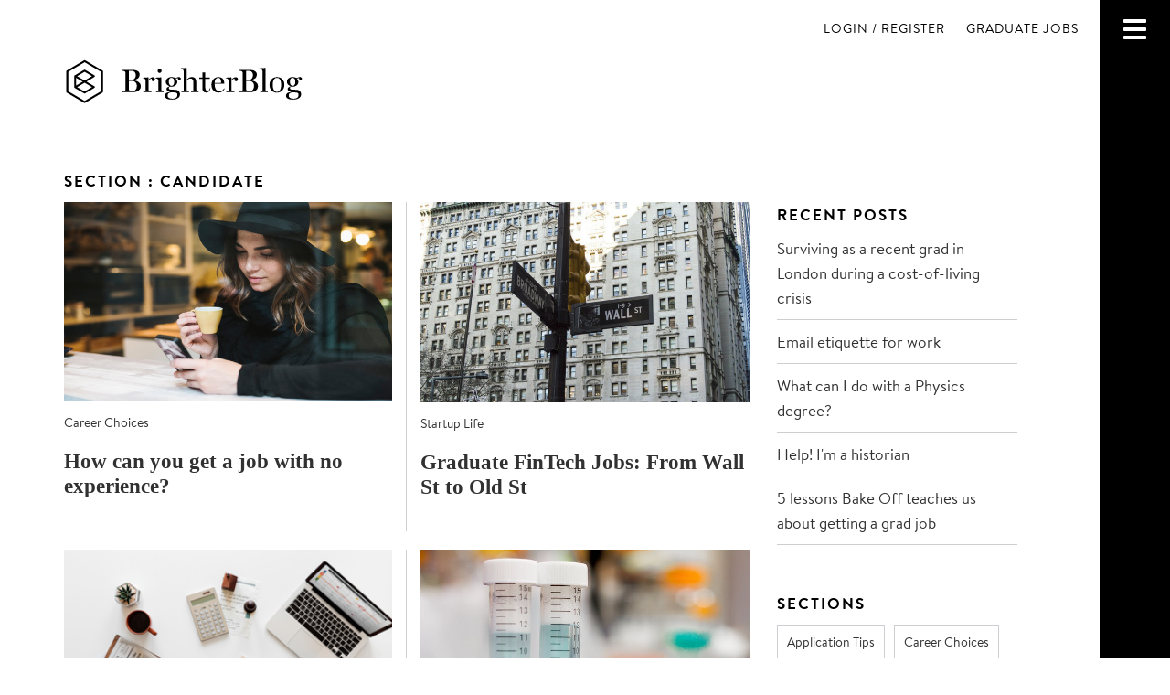

--- FILE ---
content_type: text/html; charset=utf-8
request_url: https://brighterbox.com/blog/candidateemployer/candidate?page=4
body_size: 32098
content:
<!DOCTYPE html>
<html lang="en" dir="ltr" prefix="content: http://purl.org/rss/1.0/modules/content/ dc: http://purl.org/dc/terms/ foaf: http://xmlns.com/foaf/0.1/ og: http://ogp.me/ns# rdfs: http://www.w3.org/2000/01/rdf-schema# sioc: http://rdfs.org/sioc/ns# sioct: http://rdfs.org/sioc/types# skos: http://www.w3.org/2004/02/skos/core# xsd: http://www.w3.org/2001/XMLSchema#">
<head>
    <meta charset="utf-8">
    <meta http-equiv="X-UA-Compatible" content="IE=edge">
    <meta name="viewport" content="width=device-width, initial-scale=1">

  <link rel="profile" href="http://www.w3.org/1999/xhtml/vocab" />
  <meta charset="utf-8">
  <meta name="viewport" content="width=device-width, initial-scale=1.0">
  <meta name="description" content="All the ammunition you’ll ever need to freshen up your CV, nail that interview and prepare yourself for the working world is right here.">

  <link href="https://fonts.googleapis.com/css?family=Roboto:300,400" rel="stylesheet">
  <link rel="stylesheet" href="/sites/all/themes/contrib/bootstrap_sass_wgbc/css/jquery.multilevelpushmenu.css" />

  <meta http-equiv="Content-Type" content="text/html; charset=utf-8" />
<link rel="alternate" type="application/rss+xml" title="Candidate" href="https://brighterbox.com/blog/taxonomy/term/7/all/feed" />
<link rel="shortcut icon" href="https://brighterbox.com/blog/sites/all/themes/contrib/bootstrap_sass_bb/favicon.ico" type="image/vnd.microsoft.icon" />
<meta name="generator" content="Drupal 7 (http://drupal.org)" />
<link rel="canonical" href="https://brighterbox.com/blog/candidateemployer/candidate" />
<link rel="shortlink" href="https://brighterbox.com/blog/taxonomy/term/7" />
  <title>Candidate | Page 5 | BrighterBlog</title>
  <style>
@import url("https://brighterbox.com/blog/modules/system/system.base.css?seaoo7");
</style>
<style>
@import url("https://brighterbox.com/blog/sites/all/modules/date/date_api/date.css?seaoo7");
@import url("https://brighterbox.com/blog/sites/all/modules/date/date_popup/themes/datepicker.1.7.css?seaoo7");
@import url("https://brighterbox.com/blog/modules/field/theme/field.css?seaoo7");
@import url("https://brighterbox.com/blog/modules/node/node.css?seaoo7");
@import url("https://brighterbox.com/blog/sites/all/modules/views/css/views.css?seaoo7");
@import url("https://brighterbox.com/blog/sites/all/modules/ckeditor/css/ckeditor.css?seaoo7");
</style>
<style>
@import url("https://brighterbox.com/blog/sites/all/modules/ctools/css/ctools.css?seaoo7");
@import url("https://brighterbox.com/blog/sites/all/modules/pullquote/css/pullquote_style_1.css?seaoo7");
</style>
<style>
@import url("https://brighterbox.com/blog/sites/all/themes/contrib/bootstrap_sass_bb/css/style.css?seaoo7");
</style>
   <!-- HTML5 Shim and Respond.js IE8 support of HTML5 elements and media queries -->
    <!-- WARNING: Respond.js doesn't work if you view the page via file:// -->
    <!--[if lt IE 9]>
      <script src="https://oss.maxcdn.com/libs/html5shiv/3.7.0/html5shiv.js"></script>
      <script src="https://oss.maxcdn.com/libs/respond.js/1.4.2/respond.min.js"></script>
      <link rel="stylesheet" type="text/css" media="all" href="/sites/all/themes/contrib/bootstrap_sass_wgbc/css/ie.css" /> 
    <![endif]-->
    <!--[if IE 9]>
      <link rel="stylesheet" type="text/css" media="all" href="/sites/all/themes/contrib/bootstrap_sass_wgbc/css/ie9.css" /> 
    <![endif]-->

  <script src="https://brighterbox.com/blog/sites/all/modules/jquery_update/replace/jquery/1.10/jquery.min.js?v=1.10.2"></script>
<script src="https://brighterbox.com/blog/misc/jquery.once.js?v=1.2"></script>
<script src="https://brighterbox.com/blog/misc/drupal.js?seaoo7"></script>
<script src="https://brighterbox.com/blog/sites/all/modules/pullquote/pullquote.js?seaoo7"></script>
<script src="https://brighterbox.com/blog/sites/all/themes/contrib/bootstrap_sass_bb/bootstrap/assets/javascripts/bootstrap/affix.js?seaoo7"></script>
<script src="https://brighterbox.com/blog/sites/all/themes/contrib/bootstrap_sass_bb/bootstrap/assets/javascripts/bootstrap/alert.js?seaoo7"></script>
<script src="https://brighterbox.com/blog/sites/all/themes/contrib/bootstrap_sass_bb/bootstrap/assets/javascripts/bootstrap/button.js?seaoo7"></script>
<script src="https://brighterbox.com/blog/sites/all/themes/contrib/bootstrap_sass_bb/bootstrap/assets/javascripts/bootstrap/carousel.js?seaoo7"></script>
<script src="https://brighterbox.com/blog/sites/all/themes/contrib/bootstrap_sass_bb/bootstrap/assets/javascripts/bootstrap/collapse.js?seaoo7"></script>
<script src="https://brighterbox.com/blog/sites/all/themes/contrib/bootstrap_sass_bb/bootstrap/assets/javascripts/bootstrap/dropdown.js?seaoo7"></script>
<script src="https://brighterbox.com/blog/sites/all/themes/contrib/bootstrap_sass_bb/bootstrap/assets/javascripts/bootstrap/modal.js?seaoo7"></script>
<script src="https://brighterbox.com/blog/sites/all/themes/contrib/bootstrap_sass_bb/bootstrap/assets/javascripts/bootstrap/tooltip.js?seaoo7"></script>
<script src="https://brighterbox.com/blog/sites/all/themes/contrib/bootstrap_sass_bb/bootstrap/assets/javascripts/bootstrap/popover.js?seaoo7"></script>
<script src="https://brighterbox.com/blog/sites/all/themes/contrib/bootstrap_sass_bb/bootstrap/assets/javascripts/bootstrap/scrollspy.js?seaoo7"></script>
<script src="https://brighterbox.com/blog/sites/all/themes/contrib/bootstrap_sass_bb/bootstrap/assets/javascripts/bootstrap/tab.js?seaoo7"></script>
<script src="https://brighterbox.com/blog/sites/all/themes/contrib/bootstrap_sass_bb/bootstrap/assets/javascripts/bootstrap/transition.js?seaoo7"></script>
<script src="https://brighterbox.com/blog/sites/all/themes/contrib/bootstrap_sass_bb/js/jquery.multilevelpushmenu.js?seaoo7"></script>
<script src="https://brighterbox.com/blog/sites/all/themes/contrib/bootstrap_sass_bb/js/scripts.js?seaoo7"></script>
<script>jQuery.extend(Drupal.settings, {"basePath":"\/blog\/","pathPrefix":"","ajaxPageState":{"theme":"bootstrap_sass_bb","theme_token":"QfdoOs0DrPLJU9hEZmhlvF7YPK68AUG7DojUvxuK54c","js":{"sites\/all\/themes\/contrib\/bootstrap\/js\/bootstrap.js":1,"sites\/all\/modules\/jquery_update\/replace\/jquery\/1.10\/jquery.min.js":1,"misc\/jquery.once.js":1,"misc\/drupal.js":1,"sites\/all\/modules\/pullquote\/pullquote.js":1,"sites\/all\/themes\/contrib\/bootstrap_sass_bb\/bootstrap\/assets\/javascripts\/bootstrap\/affix.js":1,"sites\/all\/themes\/contrib\/bootstrap_sass_bb\/bootstrap\/assets\/javascripts\/bootstrap\/alert.js":1,"sites\/all\/themes\/contrib\/bootstrap_sass_bb\/bootstrap\/assets\/javascripts\/bootstrap\/button.js":1,"sites\/all\/themes\/contrib\/bootstrap_sass_bb\/bootstrap\/assets\/javascripts\/bootstrap\/carousel.js":1,"sites\/all\/themes\/contrib\/bootstrap_sass_bb\/bootstrap\/assets\/javascripts\/bootstrap\/collapse.js":1,"sites\/all\/themes\/contrib\/bootstrap_sass_bb\/bootstrap\/assets\/javascripts\/bootstrap\/dropdown.js":1,"sites\/all\/themes\/contrib\/bootstrap_sass_bb\/bootstrap\/assets\/javascripts\/bootstrap\/modal.js":1,"sites\/all\/themes\/contrib\/bootstrap_sass_bb\/bootstrap\/assets\/javascripts\/bootstrap\/tooltip.js":1,"sites\/all\/themes\/contrib\/bootstrap_sass_bb\/bootstrap\/assets\/javascripts\/bootstrap\/popover.js":1,"sites\/all\/themes\/contrib\/bootstrap_sass_bb\/bootstrap\/assets\/javascripts\/bootstrap\/scrollspy.js":1,"sites\/all\/themes\/contrib\/bootstrap_sass_bb\/bootstrap\/assets\/javascripts\/bootstrap\/tab.js":1,"sites\/all\/themes\/contrib\/bootstrap_sass_bb\/bootstrap\/assets\/javascripts\/bootstrap\/transition.js":1,"sites\/all\/themes\/contrib\/bootstrap_sass_bb\/js\/jquery.multilevelpushmenu.js":1,"sites\/all\/themes\/contrib\/bootstrap_sass_bb\/js\/scripts.js":1},"css":{"modules\/system\/system.base.css":1,"sites\/all\/modules\/date\/date_api\/date.css":1,"sites\/all\/modules\/date\/date_popup\/themes\/datepicker.1.7.css":1,"modules\/field\/theme\/field.css":1,"modules\/node\/node.css":1,"sites\/all\/modules\/views\/css\/views.css":1,"sites\/all\/modules\/ckeditor\/css\/ckeditor.css":1,"sites\/all\/modules\/ctools\/css\/ctools.css":1,"sites\/all\/modules\/pullquote\/css\/pullquote_style_1.css":1,"sites\/all\/themes\/contrib\/bootstrap_sass_bb\/css\/style.css":1}},"bootstrap":{"anchorsFix":"0","anchorsSmoothScrolling":"0","formHasError":1,"popoverEnabled":1,"popoverOptions":{"animation":1,"html":0,"placement":"right","selector":"","trigger":"click","triggerAutoclose":1,"title":"","content":"","delay":0,"container":"body"},"tooltipEnabled":1,"tooltipOptions":{"animation":1,"html":0,"placement":"auto left","selector":"","trigger":"hover focus","delay":0,"container":"body"}}});</script>

  <script src="https://cdnjs.cloudflare.com/ajax/libs/modernizr/2.8.3/modernizr.min.js"></script>

</head>
<body class="html not-front not-logged-in one-sidebar sidebar-first page-taxonomy page-taxonomy-term page-taxonomy-term- page-taxonomy-term-7">
  <span href="#" id="trigger" class="menu-trigger column">
    <span></span>
  </span> 
  <span class="menu-peak hidden-xs"></span>
  <div id="skip-link">
    <a href="#main-content" class="element-invisible element-focusable">Skip to main content</a>
  </div>

  <div id="menu-open">
  </div>
        <div id="container" class="mp-container">
<div class="main-container">
<div class="top-para">
  <header>
    <div class="submenu-bar"></div>
        <div class="quick-nav hidden-mobile">
          <ul class="menu-account">
            <li>
              <a href="http://brighterbox.com/candidates/register">Login / Register</a>
            </li> 
            <li>
              <a href="http://brighterbox.com/listings?industry=all&amp;location=all">Graduate jobs</a>
            </li>
          </ul>
        </div>
    <div class="container logo-banner">
      <div class="row">
        <div class="col-sm-3">
          <a class="logo" href="/blog/"> 
            <img src="/blog/img/bb_logo_final.svg" alt="BrighterBox">
          </a>
        </div>
      </div>
    </div>
  </header>
</div>

  <div class="container">
    <div class="row">
      <div class="col-sm-12">          
        <h1 class="taxonomy-title">Section : Candidate</h1>
      </div>
    </div>
    <div class="row">
      <section>
        <div class="col-sm-8">
          <div class="row">
              <div class="region region-content">
    <div class="view view-taxonomy-term view-id-taxonomy_term view-display-id-page view-dom-id-8542d0a45a7368356a59d4177a3dff99">
        
  
  
      <div class="view-content">
        <div class="views-row views-row-1 views-row-odd views-row-first">
    
    <div class="views-row col-sm-6 blog-tile">
      <div class="wrapper">
        <div class="views-field views-field-field-banner-image">        
          <div class="field-content">
            <a href="/blog/article/how-can-I-get-graduate-job-no-experience">
              <img class="img-responsive" src="https://brighterbox.com/blog/sites/default/files/rsz_medium_575584.jpg" width="100%">
            </a>
          </div>  
        </div>  
        <div class="views-field views-field-field-article-type">        
          <div class="field-content">
            <a href="/blog/article/how-can-I-get-graduate-job-no-experience</a>" typeof="skos:Concept" property="rdfs:label skos:prefLabel" datatype="">Career Choices</a>
          </div>  
        </div>  
        <div class="views-field views-field-title">        
          <span class="field-content">
            <a href="/blog/article/how-can-I-get-graduate-job-no-experience">How can you get a job with no experience?</a>
          </span>  
        </div>   
      </div>
    </div>
  </div>
  <div class="views-row views-row-2 views-row-even">
    
    <div class="views-row col-sm-6 blog-tile">
      <div class="wrapper">
        <div class="views-field views-field-field-banner-image">        
          <div class="field-content">
            <a href="/blog/article/graduate-fintech-jobs-wall-st-old-st">
              <img class="img-responsive" src="https://brighterbox.com/blog/sites/default/files/Wall%20St_main%20image_0.jpg" width="100%">
            </a>
          </div>  
        </div>  
        <div class="views-field views-field-field-article-type">        
          <div class="field-content">
            <a href="/blog/article/graduate-fintech-jobs-wall-st-old-st</a>" typeof="skos:Concept" property="rdfs:label skos:prefLabel" datatype="">Startup Life</a>
          </div>  
        </div>  
        <div class="views-field views-field-title">        
          <span class="field-content">
            <a href="/blog/article/graduate-fintech-jobs-wall-st-old-st">Graduate FinTech Jobs: From Wall St to Old St</a>
          </span>  
        </div>   
      </div>
    </div>
  </div>
  <div class="views-row views-row-3 views-row-odd">
    
    <div class="views-row col-sm-6 blog-tile">
      <div class="wrapper">
        <div class="views-field views-field-field-banner-image">        
          <div class="field-content">
            <a href="/blog/article/job-applications-winners-and-losers">
              <img class="img-responsive" src="https://brighterbox.com/blog/sites/default/files/rsz_2rsz_1rawpixel-600780-unsplash_0.png" width="100%">
            </a>
          </div>  
        </div>  
        <div class="views-field views-field-field-article-type">        
          <div class="field-content">
            <a href="/blog/article/job-applications-winners-and-losers</a>" typeof="skos:Concept" property="rdfs:label skos:prefLabel" datatype="">Application Tips</a>
          </div>  
        </div>  
        <div class="views-field views-field-title">        
          <span class="field-content">
            <a href="/blog/article/job-applications-winners-and-losers">Job applications: the winners and losers</a>
          </span>  
        </div>   
      </div>
    </div>
  </div>
  <div class="views-row views-row-4 views-row-even">
    
    <div class="views-row col-sm-6 blog-tile">
      <div class="wrapper">
        <div class="views-field views-field-field-banner-image">        
          <div class="field-content">
            <a href="/blog/article/what-can-i-do-my-biology-degree">
              <img class="img-responsive" src="https://brighterbox.com/blog/sites/default/files/pexels-photo-954584.jpeg" width="100%">
            </a>
          </div>  
        </div>  
        <div class="views-field views-field-field-article-type">        
          <div class="field-content">
            <a href="/blog/article/what-can-i-do-my-biology-degree</a>" typeof="skos:Concept" property="rdfs:label skos:prefLabel" datatype="">What to do with my degree?</a>
          </div>  
        </div>  
        <div class="views-field views-field-title">        
          <span class="field-content">
            <a href="/blog/article/what-can-i-do-my-biology-degree">What can I do with my biology degree?</a>
          </span>  
        </div>   
      </div>
    </div>
  </div>
  <div class="views-row views-row-5 views-row-odd">
    
    <div class="views-row col-sm-6 blog-tile">
      <div class="wrapper">
        <div class="views-field views-field-field-banner-image">        
          <div class="field-content">
            <a href="/blog/article/5-tips-make-your-cv-personal-profile-stand-out-crowd">
              <img class="img-responsive" src="https://brighterbox.com/blog/sites/default/files/personal%20profile%20blog%20.jpeg" width="100%">
            </a>
          </div>  
        </div>  
        <div class="views-field views-field-field-article-type">        
          <div class="field-content">
            <a href="/blog/article/5-tips-make-your-cv-personal-profile-stand-out-crowd</a>" typeof="skos:Concept" property="rdfs:label skos:prefLabel" datatype="">Application Tips</a>
          </div>  
        </div>  
        <div class="views-field views-field-title">        
          <span class="field-content">
            <a href="/blog/article/5-tips-make-your-cv-personal-profile-stand-out-crowd">5 tips to make your CV personal profile stand out from the crowd</a>
          </span>  
        </div>   
      </div>
    </div>
  </div>
  <div class="views-row views-row-6 views-row-even">
    
    <div class="views-row col-sm-6 blog-tile">
      <div class="wrapper">
        <div class="views-field views-field-field-banner-image">        
          <div class="field-content">
            <a href="/blog/article/still-not-hired-ultimate-guide-getting-grad-job">
              <img class="img-responsive" src="https://brighterbox.com/blog/sites/default/files/pexels-photo-313690.jpg" width="100%">
            </a>
          </div>  
        </div>  
        <div class="views-field views-field-field-article-type">        
          <div class="field-content">
            <a href="/blog/article/still-not-hired-ultimate-guide-getting-grad-job</a>" typeof="skos:Concept" property="rdfs:label skos:prefLabel" datatype="">Application Tips</a>
          </div>  
        </div>  
        <div class="views-field views-field-title">        
          <span class="field-content">
            <a href="/blog/article/still-not-hired-ultimate-guide-getting-grad-job">Still not hired? The ultimate guide to getting that grad job</a>
          </span>  
        </div>   
      </div>
    </div>
  </div>
  <div class="views-row views-row-7 views-row-odd">
    
    <div class="views-row col-sm-6 blog-tile">
      <div class="wrapper">
        <div class="views-field views-field-field-banner-image">        
          <div class="field-content">
            <a href="/blog/article/mastering-thank-you-email">
              <img class="img-responsive" src="https://brighterbox.com/blog/sites/default/files/pexels-photo-990819.jpg" width="100%">
            </a>
          </div>  
        </div>  
        <div class="views-field views-field-field-article-type">        
          <div class="field-content">
            <a href="/blog/article/mastering-thank-you-email</a>" typeof="skos:Concept" property="rdfs:label skos:prefLabel" datatype="">Application Tips</a>
          </div>  
        </div>  
        <div class="views-field views-field-title">        
          <span class="field-content">
            <a href="/blog/article/mastering-thank-you-email">Mastering the thank you email</a>
          </span>  
        </div>   
      </div>
    </div>
  </div>
  <div class="views-row views-row-8 views-row-even">
    
    <div class="views-row col-sm-6 blog-tile">
      <div class="wrapper">
        <div class="views-field views-field-field-banner-image">        
          <div class="field-content">
            <a href="/blog/article/how-channelling-beyoncé-can-help-you-boss-your-job">
              <img class="img-responsive" src="https://brighterbox.com/blog/sites/default/files/pexels-photo-976866.jpg" width="100%">
            </a>
          </div>  
        </div>  
        <div class="views-field views-field-field-article-type">        
          <div class="field-content">
            <a href="/blog/article/how-channelling-beyoncé-can-help-you-boss-your-job</a>" typeof="skos:Concept" property="rdfs:label skos:prefLabel" datatype="">Career Choices</a>
          </div>  
        </div>  
        <div class="views-field views-field-title">        
          <span class="field-content">
            <a href="/blog/article/how-channelling-beyoncé-can-help-you-boss-your-job">How channelling Beyoncé can help you boss your job  </a>
          </span>  
        </div>   
      </div>
    </div>
  </div>
  <div class="views-row views-row-9 views-row-odd">
    
    <div class="views-row col-sm-6 blog-tile">
      <div class="wrapper">
        <div class="views-field views-field-field-banner-image">        
          <div class="field-content">
            <a href="/blog/article/4-ways-go-extra-mile-your-graduate-job-interview">
              <img class="img-responsive" src="https://brighterbox.com/blog/sites/default/files/connect.jpg" width="100%">
            </a>
          </div>  
        </div>  
        <div class="views-field views-field-field-article-type">        
          <div class="field-content">
            <a href="/blog/article/4-ways-go-extra-mile-your-graduate-job-interview</a>" typeof="skos:Concept" property="rdfs:label skos:prefLabel" datatype="">Application Tips</a>
          </div>  
        </div>  
        <div class="views-field views-field-title">        
          <span class="field-content">
            <a href="/blog/article/4-ways-go-extra-mile-your-graduate-job-interview">4 ways to go the extra mile on your graduate job interview</a>
          </span>  
        </div>   
      </div>
    </div>
  </div>
  <div class="views-row views-row-10 views-row-even views-row-last">
    
    <div class="views-row col-sm-6 blog-tile">
      <div class="wrapper">
        <div class="views-field views-field-field-banner-image">        
          <div class="field-content">
            <a href="/blog/article/3-key-tips-choose-perfect-startup-you">
              <img class="img-responsive" src="https://brighterbox.com/blog/sites/default/files/rsz_1startup_team_0.jpg" width="100%">
            </a>
          </div>  
        </div>  
        <div class="views-field views-field-field-article-type">        
          <div class="field-content">
            <a href="/blog/article/3-key-tips-choose-perfect-startup-you</a>" typeof="skos:Concept" property="rdfs:label skos:prefLabel" datatype="">Startup Life</a>
          </div>  
        </div>  
        <div class="views-field views-field-title">        
          <span class="field-content">
            <a href="/blog/article/3-key-tips-choose-perfect-startup-you">3 key tips to choose the perfect startup for you </a>
          </span>  
        </div>   
      </div>
    </div>
  </div>
    </div>
  
      <div class="text-center"><ul class="pagination"><li class="pager-first"><a title="Go to first page" href="/blog/candidateemployer/candidate">« first</a></li>
<li class="prev"><a title="Go to previous page" href="/blog/candidateemployer/candidate?page=3">‹ previous</a></li>
<li><a title="Go to page 1" href="/blog/candidateemployer/candidate">1</a></li>
<li><a title="Go to page 2" href="/blog/candidateemployer/candidate?page=1">2</a></li>
<li><a title="Go to page 3" href="/blog/candidateemployer/candidate?page=2">3</a></li>
<li><a title="Go to page 4" href="/blog/candidateemployer/candidate?page=3">4</a></li>
<li class="active"><span>5</span></li>
<li><a title="Go to page 6" href="/blog/candidateemployer/candidate?page=5">6</a></li>
<li><a title="Go to page 7" href="/blog/candidateemployer/candidate?page=6">7</a></li>
<li><a title="Go to page 8" href="/blog/candidateemployer/candidate?page=7">8</a></li>
<li><a title="Go to page 9" href="/blog/candidateemployer/candidate?page=8">9</a></li>
<li class="pager-ellipsis disabled"><span>…</span></li>
<li class="next"><a title="Go to next page" href="/blog/candidateemployer/candidate?page=5">next ›</a></li>
<li class="pager-last"><a title="Go to last page" href="/blog/candidateemployer/candidate?page=13">last »</a></li>
</ul></div>  
  
  
  
  
</div>  </div>
          </div>
        </div>
                  <aside class="col-sm-3" role="complementary">
              <div class="region region-sidebar-first well">
    <section id="block-views-blog-list-recent-news" class="block block-views">

        <h2 class="block-title">Recent Posts</h2>
    
  <div class="view view-blog-list view-id-blog_list view-display-id-recent_news view-dom-id-5c958147b5161034ad8ec87bcc2c5c55">
        
  
  
      <div class="view-content">
        <div class="views-row views-row-1 views-row-odd views-row-first blog-recent">
    <div class="wrapper">
  
  <div class="views-field views-field-title">        <span class="field-content"><a href="/blog/article/surviving-recent-grad-london-during-cost-living-crisis">Surviving as a recent grad in London during a cost-of-living crisis</a></span>  </div></div>  </div>
  <div class="views-row views-row-2 views-row-even blog-recent">
    <div class="wrapper">
  
  <div class="views-field views-field-title">        <span class="field-content"><a href="/blog/article/email-etiquette-work">Email etiquette for work</a></span>  </div></div>  </div>
  <div class="views-row views-row-3 views-row-odd blog-recent">
    <div class="wrapper">
  
  <div class="views-field views-field-title">        <span class="field-content"><a href="/blog/article/what-can-i-do-physics-degree">What can I do with a Physics degree?</a></span>  </div></div>  </div>
  <div class="views-row views-row-4 views-row-even blog-recent">
    <div class="wrapper">
  
  <div class="views-field views-field-title">        <span class="field-content"><a href="/blog/article/help-im-historian">Help! I&#039;m a historian</a></span>  </div></div>  </div>
  <div class="views-row views-row-5 views-row-odd views-row-last blog-recent">
    <div class="wrapper">
  
  <div class="views-field views-field-title">        <span class="field-content"><a href="/blog/article/5-lessons-bake-teaches-us-about-getting-grad-job">5 lessons Bake Off teaches us about getting a grad job </a></span>  </div></div>  </div>
    </div>
  
  
  
  
  
  
</div>
</section>
<section id="block-views-taxonomy-view-block" class="block block-views">

        <h2 class="block-title">Sections</h2>
    
  <div class="view view-taxonomy-view view-id-taxonomy_view view-display-id-block view-dom-id-a38b6c2fd78236ce4389e0f364bb1cf6">
        
  
  
      <div class="view-content">
        <div>
    <div class="wrapper">
  
          <a href="/blog/tags/application-tips">Application Tips</a>  </div>  </div>
  <div>
    <div class="wrapper">
  
          <a href="/blog/tags/career-choices">Career Choices</a>  </div>  </div>
  <div>
    <div class="wrapper">
  
          <a href="/blog/tags/lifestyle">Lifestyle</a>  </div>  </div>
  <div>
    <div class="wrapper">
  
          <a href="/blog/tags/london">London</a>  </div>  </div>
  <div>
    <div class="wrapper">
  
          <a href="/blog/tags/marketing">Marketing</a>  </div>  </div>
  <div>
    <div class="wrapper">
  
          <a href="/blog/tags/startup-life">Startup Life</a>  </div>  </div>
  <div>
    <div class="wrapper">
  
          <a href="/blog/tags/university">University</a>  </div>  </div>
  <div>
    <div class="wrapper">
  
          <a href="/blog/tags/what-do-my-degree">What to do with my degree?</a>  </div>  </div>
  <div>
    <div class="wrapper">
  
          <a href="/blog/candidateemployer/candidate" class="active">Candidate</a>  </div>  </div>
  <div>
    <div class="wrapper">
  
          <a href="/blog/candidateemployer/employer">Employer</a>  </div>  </div>
    </div>
  
  
  
  
  
  
</div>
</section>
<section id="block-block-1" class="block block-block">

      
  <p>-</p>

</section>
  </div>
          </aside>  <!-- /#sidebar-first -->
              </section>
    </div>
  </div>

</div>



</div>






    <script src="https://brighterbox.com/blog/sites/all/themes/contrib/bootstrap/js/bootstrap.js?seaoo7"></script>

<!-- Piwik -->
<script type="text/javascript">
  var _paq = _paq || [];
  _paq.push(['trackPageView']);
  _paq.push(['enableLinkTracking']);
  (function() {
    var u="//px32.prema.co.nz/stats/";
    _paq.push(['setTrackerUrl', u+'piwik.php']);
    _paq.push(['setSiteId', 1]);
    var d=document, g=d.createElement('script'), s=d.getElementsByTagName('script')[0];
    g.type='text/javascript'; g.async=true; g.defer=true; g.src=u+'piwik.js'; s.parentNode.insertBefore(g,s);
  })();
</script>
<noscript><p><img src="//px32.prema.co.nz/stats/piwik.php?idsite=1" style="border:0;" alt="" /></p></noscript>
<!-- End Piwik Code -->
<script type="text/javascript">

  var _gaq = _gaq || [];
  //_gaq.push(['_setAccount', 'UA-39096758-1']);
  _gaq.push(['_setAccount', 'UA-67000877-1']);
  _gaq.push(['_trackPageview']);

  (function() {
    var ga = document.createElement('script'); ga.type = 'text/javascript'; ga.async = true;
    ga.src = ('https:' == document.location.protocol ? 'https://ssl' : 'http://www') + '.google-analytics.com/ga.js';
    var s = document.getElementsByTagName('script')[0]; s.parentNode.insertBefore(ga, s);
  })();

</script>

<div id="menu-slide" class="open" style="left: 100%;">
  <div id="menu" style="min-height: 880px; width: 360px; height: 880px; min-width: 360px;"> 
    <nav id="menu_multilevelpushmenu" class="multilevelpushmenu_wrapper" style="height: 880px; min-height: 880px; min-width: 360px;">
      
    <div class="levelHolderClass rtl" data-level="0" style="margin-right: 0px; width: 360px;"><ul>
                <li class="icon" style="text-align: right">
          <a class="icon icon-display" href="http://brighterbox.com/home">Home</a>
                  </li>
                <li class="icon" style="text-align: right">
          <a class="icon icon-display" href="http://brighterbox.com/listings?industry=all&amp;location=all">Graduate Jobs</a>
                  </li>
                                  <li class="icon" style="text-align: right">
          <a class="icon icon-display" href="http://brighterbox.com/candidate">Candidates</a>
                  </li>
                <li class="icon" style="text-align: right">
          <a class="icon icon-display" href="http://brighterbox.com/employers">Employers</a>
                  </li>
        
        <li class="first parent" style="text-align: right"><a href="http://brighterbox.com/about-us">About us</a></li>
        <li class="last parent" style="text-align: right"><a href="/blog/">BrighterBlog</a></li>
        <li class="icon contact" style="text-align: right"> 
          <a class="icon icon-display" href="http://brighterbox.com/contact">Contact</a> 
        </li>
                  <li style="text-align: right"><a href="http://brighterbox.com/candidates/register">Sign up/Log in</a></li>
      </ul></div></nav>
  </div>
</div>

<!-- Go to www.addthis.com/dashboard to customize your tools --> 
<script type="text/javascript" src="//s7.addthis.com/js/300/addthis_widget.js#pubid=ra-588f70be278f5e83"></script> 


<footer>
  <div class="container logo-banner">
    <div class="row">
      <div class="col-sm-3">
        <a class="footer-social" target="_blank" href="https://www.facebook.com/pages/BrighterBox/1469551916694384"> 
          <img class="grey" width="100%" src="http://brighterbox.com/img/landing/icn_facebook_grey.svg" alt="Facebook"> 
          <img class="white" width="100%" src="http://brighterbox.com/img/landing/icn_facebook_white.svg" alt="Facebook"> 
        </a>
        <a class="footer-social" target="_blank" href="https://twitter.com/brighterbox"> 
          <img class="grey" width="100%" src="http://brighterbox.com/img/landing/icn_twitter_grey.svg" alt="Twitter"> 
          <img class="white" width="100%" src="http://brighterbox.com/img/landing/icn_twitter_white.svg" alt="Twitter"> 
        </a> 
        <a class="footer-social" target="_blank" href="https://instagram.com/brighterbox/"> 
          <img class="grey" width="100%" src="http://brighterbox.com/img/landing/icn_insta_grey.svg" alt="Instagram"> 
          <img class="white" width="100%" src="http://brighterbox.com/img/landing/icn_insta_white.svg" alt="Instagram"> 
        </a>
      </div>
      <div class="col-sm-3">
        <p>Contact us<br><a href="mailto:hello@brighterbox.com">hello@brighterbox.com</a></p>
      </div>
      <div class="col-sm-3">
        <nav> 
          <ul> 
            <li class="icon"> 
              <a class="icon icon-display" href="http://brighterbox.com/terms-of-use">Terms of use</a> 
            </li> 
            <li class="icon"> 
              <a class="icon icon-display" href="http://brighterbox.com/privacy-policy">Privacy Policy</a> 
            </li> 
          </ul> 
        </nav>
      </div>
      <div class="col-sm-3">
        <p>Site by<br><a href="http://usvs.co">UsVs</a></p>
      </div>
    </div>
  </div>
</footer>

</body>
</html>


--- FILE ---
content_type: text/html; charset=UTF-8
request_url: https://brighterbox.com/sites/all/themes/contrib/bootstrap_sass_wgbc/css/jquery.multilevelpushmenu.css
body_size: 1997
content:
<!doctype html> <!--[if lt IE 7]><html class="nojs ms lt_ie7" lang="en"><![endif]--> <!--[if IE 7]><html class="nojs ms ie7" lang="en"><![endif]--> <!--[if IE 8]><html class="nojs ms ie8" lang="en"><![endif]--> <!--[if gt IE 8]><html class="nojs ms" lang="en"><![endif]--><html lang="en"><head><meta charset="utf-8"><meta http-equiv="X-UA-Compatible" content="IE=edge,chrome=1"><meta name="author" content="iKreativ"><meta name="description" content="PyroCMS Multi-Site manager"><meta name="keywords" content="pyrocms, multi, site, manager, login"><meta name="viewport" content="width=device-width"><title>Multi-Site Manager - Login</title><link href='http://fonts.googleapis.com/css?family=Open+Sans:400,300,400italic,600,700,600italic,700italic,300italic' rel='stylesheet' type='text/css'><base href="https://brighterbox.com/" /><link rel="stylesheet" href="https://brighterbox.com/assets/cache/e15c68faaa565c3bcff30f7ad37c34ca.css" /><script src="https://brighterbox.com/assets/cache/aa7de53a9e997348de252f2f5d4ae93c.js"></script></head><body class="login noise" id="top"><!--[if lt IE 7]><p>Your browser is <em>ancient!</em> <a href="http://browsehappy.com/">Upgrade to a different browser</a> or <a href="http://www.google.com/chromeframe/?redirect=true">install Google Chrome Frame</a> to experience this site.</p><![endif]--><div id="login" ><img class="login_icon" alt="Login" src="https://brighterbox.com/system/cms/modules/sites/themes/msm/img/workless/key.png" /><h1>Multi-Site Manager</h1><form action="https://brighterbox.com/sites/login" method="post" accept-charset="utf-8"> <ul> <li> <input type="text" name="email" placeholder="E-mail" /> </li> <li> <input type="password" name="password" placeholder="password" /> </li> <li id="remember_me"> <input id="remember" type="checkbox" name="remember" value="1" checked /> <label for="remember">Remember Me</label> </li> <li id="login_button"> <input type="submit" name="submit" value="Log In" /> </li> </ul> </form></div></body></html>

--- FILE ---
content_type: text/css
request_url: https://brighterbox.com/blog/sites/all/modules/pullquote/css/pullquote_style_1.css?seaoo7
body_size: 823
content:
/**
 * @file
 * Styles for pullquote module.
 */

.pullquote-container {
  position: relative;
}

.pullquote-quote {
  z-index:1;
  background: #E8E8E8;
  border: 1px solid #AAA;
  color: #333;
  float: right;
  font: italic 1.1em Georgia, "Times New Roman", Times, serif;
  line-height: 1.7em;
  margin: 1em 0 0.4em 1em;
  padding: 1em;
  width: 30%;
}

.pullquote-quote.pullquote-left {
  float: left;
  margin-left: 0;
  margin-right: 1em;
}

/* inserts quotation marks around pullquoted text */
.pullquote-quote .pullquote-content:before {
  content: open-quote;
}

.pullquote-quote .pullquote-content:after {
  content: close-quote;
}

.pullquote-quote .attribution:before {
  content: "\2014";
}

.pullquote-quote .attribution {
  text-transform: uppercase;
  font-size: .8em;
  font-style: normal;
  float: right;
}


--- FILE ---
content_type: text/javascript
request_url: https://brighterbox.com/blog/sites/all/modules/pullquote/pullquote.js?seaoo7
body_size: 2461
content:
(function ($) {

Drupal.behaviors.pullquote = {
  attach: function(context) {
    $('.pullquote:not(.pullquote-processed)', context).each(function () {
      var $span = $(this).addClass('pullquote-processed');
      $attribution = $span.data('pullquote-attribution');
      // Decide if we should add a left indicator to the generated quote.
      var $leftClass = '';
      if ($span.hasClass('pullquote-left')) {
        $leftClass = ' pullquote-left';
      }
      // May be extended later on. (simply add ',div')
      var $parent = $span.parent();
      if ($parent.length) {
        // In the case of a pullquote inside any of the above contained/nested
        // elements
        var $elements = ['LI','UL','OL','TD','TR','TBODY','TABLE'];
        // Set a flag. Should we add the quote above the element or inside it?
        // pos set to 0 will be inside, 1 will be above.
        var pos = 0;
        while( jQuery.inArray($parent.get(0).tagName, $elements ) > -1 ) {
          pos = 1;
          if ($parent.parent().get(0).tagName == 'DIV') {
            break;
          }
          $parent = $parent.parent();
        }
        // Apply conditional pullquote container styling.
        $parent.addClass('pullquote-container');
        $text = $span.text();
        $text = '<span class=pullquote-content>' + $text + '</span>';
        if ($attribution) {
          $text += '<br /><span class="attribution">' + $attribution + '</span>';
        }
        if (pos == 0 && $parent.get(0).tagName == 'BLOCKQUOTE') {
          // Blockquote is a special case. To have valid HTML you can't have
          // inline level elements in the blockquote. They must be block level
          // elements so we'll use a div here instead.
          $span.clone()
            .replaceWith('<div class="pullquote-processed' + $leftClass + '">' + $text + '</div>')
            .addClass('pullquote-quote')
            .prependTo($parent);
        }
        else if (pos == 0) {
          $span.clone()
            .replaceWith('<span class="pullquote-processed' + $leftClass + '">' + $text + '</span>')
            .addClass('pullquote-quote')
            .prependTo($parent);

        }
        else {
          $second = $span.clone()
            .replaceWith('<span class="pullquote-processed' + $leftClass + '">' + $text + '</span>')
            .addClass('pullquote-quote');
          $parent.before($second);
        }
      }
    });
  }
};

})(jQuery);


--- FILE ---
content_type: image/svg+xml
request_url: https://brighterbox.com/img/landing/icn_facebook_grey.svg
body_size: 825
content:
<?xml version="1.0" encoding="utf-8"?>
<svg viewBox="221.046 100.064 82.8 95.925" xmlns="http://www.w3.org/2000/svg">
  <path class="st0" d="M49.9,98c-0.4,0-0.8-0.1-1.1-0.3L9.6,74.8c-0.7-0.4-1.1-1.1-1.1-1.9V27.1c0-0.8,0.4-1.5,1.1-1.9L48.8,2.3 C49.5,2,50.3,2,51,2.3l39.2,22.9c0.7,0.4,1.1,1.1,1.1,1.9V73c0,0.8-0.4,1.5-1.1,1.9L51,97.8C50.6,98,50.3,98,49.9,98z M12.9,71.7 l37,21.7l37-21.7V28.4l-37-21.7l-37,21.7V71.7z" style="fill: rgb(158, 158, 158);" transform="matrix(1, 0, 0, 1, 212.545593, 97.988739)"/>
  <path id="facebook-icon" class="st0" d="M43.9,42.8h-4.6v7.5h4.6v22h8.8V50.2h6.2l0.7-7.4h-6.8c0,0,0-2.8,0-4.2c0-1.7,0.4-2.4,2-2.4 c1.4,0,4.8,0,4.8,0v-7.7c0,0-5,0-6.1,0c-6.6,0-9.5,2.9-9.5,8.4C43.9,41.7,43.9,42.8,43.9,42.8z" style="fill: rgb(158, 158, 158);" transform="matrix(1, 0, 0, 1, 212.545593, 97.988739)"/>
</svg>

--- FILE ---
content_type: image/svg+xml
request_url: https://brighterbox.com/img/landing/icn_twitter_white.svg
body_size: 1601
content:
<?xml version="1.0" encoding="utf-8"?>
<svg viewBox="174.587 35.464 82.8 95.925" xmlns="http://www.w3.org/2000/svg">
  <path class="st0" d="M 215.987 131.389 C 215.587 131.389 215.187 131.289 214.887 131.089 L 175.687 108.189 C 174.987 107.789 174.587 107.089 174.587 106.389 L 174.587 60.489 C 174.587 59.689 174.987 58.989 175.687 58.589 L 214.887 35.689 C 215.587 35.389 216.387 35.389 217.087 35.689 L 256.287 58.589 C 256.987 58.989 257.387 59.689 257.387 60.489 L 257.387 106.389 C 257.387 107.189 256.987 107.889 256.287 108.289 L 217.087 131.189 C 216.787 131.389 216.387 131.389 215.987 131.389 Z M 178.987 105.089 L 215.987 126.789 L 252.987 105.089 L 252.987 61.789 L 215.987 40.089 L 178.987 61.789 L 178.987 105.089 L 178.987 105.089 Z" style="fill: rgb(255, 255, 255);"/>
  <path id="twitter-icon" class="st0" d="M 242.987 68.089 C 241.087 68.989 238.987 69.489 236.787 69.789 C 238.987 68.489 240.787 66.289 241.587 63.789 C 239.487 64.989 237.187 65.889 234.687 66.389 C 232.687 64.289 229.887 62.989 226.787 62.989 C 219.787 62.989 214.587 69.489 216.187 76.289 C 207.187 75.789 199.187 71.489 193.787 64.989 C 190.987 69.889 192.287 76.289 197.187 79.489 C 195.387 79.389 193.687 78.989 192.287 78.089 C 192.187 83.089 195.787 87.789 200.987 88.889 C 199.487 89.289 197.787 89.389 196.087 89.089 C 197.487 93.389 201.487 96.489 206.187 96.589 C 201.587 100.189 195.887 101.789 190.087 101.089 C 194.887 104.189 200.587 105.989 206.687 105.989 C 226.787 105.989 238.187 88.989 237.487 73.689 C 239.687 72.189 241.587 70.289 242.987 68.089 Z" style="fill: rgb(255, 255, 255);"/>
</svg>

--- FILE ---
content_type: image/svg+xml
request_url: https://brighterbox.com/img/landing/icn_facebook_white.svg
body_size: 827
content:
<?xml version="1.0" encoding="utf-8"?>
<svg viewBox="315.733 187.229 82.8 95.925" xmlns="http://www.w3.org/2000/svg">
  <path class="st0" d="M49.9,98c-0.4,0-0.8-0.1-1.1-0.3L9.6,74.8c-0.7-0.4-1.1-1.1-1.1-1.9V27.1c0-0.8,0.4-1.5,1.1-1.9L48.8,2.3 C49.5,2,50.3,2,51,2.3l39.2,22.9c0.7,0.4,1.1,1.1,1.1,1.9V73c0,0.8-0.4,1.5-1.1,1.9L51,97.8C50.6,98,50.3,98,49.9,98z M12.9,71.7 l37,21.7l37-21.7V28.4l-37-21.7l-37,21.7V71.7z" style="fill: rgb(255, 255, 255);" transform="matrix(1, 0, 0, 1, 307.232605, 185.153885)"/>
  <path id="facebook-icon" class="st0" d="M43.9,42.8h-4.6v7.5h4.6v22h8.8V50.2h6.2l0.7-7.4h-6.8c0,0,0-2.8,0-4.2c0-1.7,0.4-2.4,2-2.4 c1.4,0,4.8,0,4.8,0v-7.7c0,0-5,0-6.1,0c-6.6,0-9.5,2.9-9.5,8.4C43.9,41.7,43.9,42.8,43.9,42.8z" style="fill: rgb(255, 255, 255);" transform="matrix(1, 0, 0, 1, 307.232605, 185.153885)"/>
</svg>

--- FILE ---
content_type: text/javascript
request_url: https://brighterbox.com/blog/sites/all/themes/contrib/bootstrap_sass_bb/js/scripts.js?seaoo7
body_size: 4285
content:
(function ($) { 

$(document).ready(function () {
  $( '#trigger' ).click(function(){ 
    
    if($(this).hasClass('active')){
      if($('#menu-slide').hasClass('open')){  
        $('#menu-slide').animate({
          left : '100%'   
        }, 250);  
      }
    } else {
      var menuOffset = 0;
      if($(window).width() > 767){
        menuOffset = $(window).width() - 400;
      }
      $('#menu-slide').animate({
        left : menuOffset   
      }, 250);      
    }
    
    $( '#trigger' ).toggleClass('active');
    $('#menu-slide').addClass('open');
    
  }); 

  $("div.blog-article").each(function(){
    replaceBoxv1();
    replaceBoxv2();
    replaceBoxv3();
    replaceBoxv4();
    replaceBoxv5();
  });

  function replaceBoxv1(){
    $("div.blog-article").each(function(){
      //var boxBreakContent = $('.field-name-field-box-break .field-items .field-item').html();
      //var newContent = $('.box-v1'+boxBreakContent).html();
      var newContent = $('.box-v1').html();
      $(this).html(
        $(this).html().replace(/break-v1/g,'<div class="box-break">'+newContent+'</div>')
      );
    });
  }

  function replaceBoxv2(){
    $("div.blog-article").each(function(){
      var newContent = $('.box-v2').html();
      $(this).html(
        $(this).html().replace(/break-v2/g,'<div class="box-break">'+newContent+'</div>')
      );
    });
  }

  function replaceBoxv3(){
    $("div.blog-article").each(function(){
      var newContent = $('.box-v3').html();
      $(this).html(
        $(this).html().replace(/break-v3/g,'<div class="box-break">'+newContent+'</div>')
      );
    });
  }

  function replaceBoxv4(){
    $("div.blog-article").each(function(){
      var newContent = $('.box-v4').html();
      $(this).html(
        $(this).html().replace(/break-v4/g,'<div class="box-break">'+newContent+'</div>')
      );
    });
  }

  function replaceBoxv5(){
    $("div.blog-article").each(function(){
      var newContent = $('.box-v5').html();
      $(this).html(
        $(this).html().replace(/break-v5/g,'<div class="box-break">'+newContent+'</div>')
      );
    });
  }

  /*
  var match = '[break]';
  $(this).html($(this).html().replace(/color/g,"<span>asdasd</span>"));
  $("div.blog-article:contains(" + match + ")").each(function(){
      var boxBreakContent = $('.field-name-field-box-break .field-items .field-item').html();
      var newContent = $('.box-'+boxBreakContent).html();
      var $this = $(this);
      console.log(newContent);
      $this.html(function(){
          return $this.html().replace(match, '<div class="box-break">'+newContent+'</div>');
      });
      console.log(boxBreakContent);
  });
  */

  
  var stickyEl = $('#block-views-blog-list-block-right-col'),
      stickyElPos = $('#block-block-1'),
      stickyFootPos = $('.footer'),
      elTop = stickyElPos.offset().top,
      footTop = stickyFootPos.offset().top - 580
      rightColTop = elTop - $('header').height() - 18
      stopPin = 0;

  $('#block-views-blog-list-block-right-col').css('top', rightColTop);

   $(window).scroll(function() {

        if($(window).scrollTop() > elTop){
          if(stopPin == 0){
            stickyEl.addClass('sticky');
          }
        } else {
          $('#block-views-blog-list-block-right-col').css('top', rightColTop);
          stickyEl.removeClass('sticky');
        }

        if($(window).scrollTop() > footTop){
          if(stopPin == 0){
            stickyEl.removeClass('sticky'); 
            stickyEl.css('top', $(window).scrollTop() - $('header').height() - 40 );
            stopPin = 1;
          }
        } else {
          stopPin = 0;
        }

        stickyEl.css('width', $('.region-sidebar-first').width() );
    });

  $(window).resize(function(){

    elTop = stickyElPos.offset().top;
    rightColTop = elTop - $('header').height() - 20;
    $('#block-views-blog-list-block-right-col').css('top', rightColTop);
    stickyEl.css('width', $('.region-sidebar-first').width() );

    $('#menu-slide').removeClass('open');
    $('#menu-slide').animate({
      left : '100%'   
    }, 0);        
  });
  
  $(window).resize(function(){
    $('#menu-slide').removeClass('open');
    $('#menu-slide').animate({
      left : '100%'   
    }, 0);        
  });


});


})(jQuery);




--- FILE ---
content_type: image/svg+xml
request_url: https://brighterbox.com/img/landing/icn_insta_grey.svg
body_size: 1190
content:
<?xml version="1.0" encoding="utf-8"?>
<svg viewBox="375.465 195.193 82.8 95.925" xmlns="http://www.w3.org/2000/svg">
  <path class="st0" d="M50.4,98c-0.4,0-0.8-0.1-1.1-0.3L10.1,74.8C9.4,74.4,9,73.7,9,73V27.1c0-0.8,0.4-1.5,1.1-1.9L49.3,2.3 C50,2,50.8,2,51.5,2.3l39.2,22.9c0.7,0.4,1.1,1.1,1.1,1.9V73c0,0.8-0.4,1.5-1.1,1.9L51.5,97.8C51.2,98,50.8,98,50.4,98z M13.4,71.7 l37,21.7l37-21.7V28.4l-37-21.7l-37,21.7V71.7z" style="fill: rgb(158, 158, 158);" transform="matrix(1, 0, 0, 1, 366.465088, 193.118225)"/>
  <path id="instagram-6-icon" class="st0" d="M66.5,47.1h-3.7c0.3,1,0.4,2.1,0.4,3.2c0,7.1-5.8,12.9-12.9,12.9s-12.9-5.8-12.9-12.9 c0-1.1,0.2-2.2,0.4-3.2h-3.7v17.8c0,0.9,0.7,1.6,1.6,1.6h29.1c0.9,0,1.6-0.7,1.6-1.6L66.5,47.1L66.5,47.1z M66.5,35.8 c0-0.9-0.7-1.6-1.6-1.6H60c-0.9,0-1.6,0.7-1.6,1.6v4.8c0,0.9,0.7,1.6,1.6,1.6h4.8c0.9,0,1.6-0.7,1.6-1.6V35.8z M50.3,42.3 c-4.5,0-8.1,3.6-8.1,8.1c0,4.5,3.6,8.1,8.1,8.1c4.5,0,8.1-3.6,8.1-8.1C58.4,45.9,54.8,42.3,50.3,42.3 M66.5,71.4H34.2 c-2.7,0-4.8-2.2-4.8-4.8V34.2c0-2.7,2.2-4.8,4.8-4.8h32.3c2.7,0,4.8,2.2,4.8,4.8v32.3C71.3,69.2,69.2,71.4,66.5,71.4" style="fill: rgb(158, 158, 158);" transform="matrix(1, 0, 0, 1, 366.465088, 193.118225)"/>
</svg>

--- FILE ---
content_type: image/svg+xml
request_url: https://brighterbox.com/img/landing/icn_twitter_grey.svg
body_size: 1030
content:
<?xml version="1.0" encoding="utf-8"?>
<svg viewBox="293.609 195.193 82.8 95.925" xmlns="http://www.w3.org/2000/svg">
  <path class="st0" d="M50.4,98c-0.4,0-0.8-0.1-1.1-0.3L10.1,74.8C9.4,74.4,9,73.7,9,73V27.1c0-0.8,0.4-1.5,1.1-1.9L49.3,2.3 C50,2,50.8,2,51.5,2.3l39.2,22.9c0.7,0.4,1.1,1.1,1.1,1.9V73c0,0.8-0.4,1.5-1.1,1.9L51.5,97.8C51.2,98,50.8,98,50.4,98z M13.4,71.7 l37,21.7l37-21.7V28.4l-37-21.7l-37,21.7V71.7z" style="fill: rgb(158, 158, 158);" transform="matrix(1, 0, 0, 1, 284.609467, 193.118225)"/>
  <path id="twitter-icon" class="st0" d="M77.4,34.7c-1.9,0.9-4,1.4-6.2,1.7c2.2-1.3,4-3.5,4.8-6c-2.1,1.2-4.4,2.1-6.9,2.6 c-2-2.1-4.8-3.4-7.9-3.4c-7,0-12.2,6.5-10.6,13.3c-9-0.5-17-4.8-22.4-11.3c-2.8,4.9-1.5,11.3,3.4,14.5c-1.8-0.1-3.5-0.5-4.9-1.4 c-0.1,5,3.5,9.7,8.7,10.8c-1.5,0.4-3.2,0.5-4.9,0.2c1.4,4.3,5.4,7.4,10.1,7.5c-4.6,3.6-10.3,5.2-16.1,4.5c4.8,3.1,10.5,4.9,16.6,4.9 c20.1,0,31.5-17,30.8-32.3C74.1,38.8,76,36.9,77.4,34.7z" style="fill: rgb(158, 158, 158);" transform="matrix(1, 0, 0, 1, 284.609467, 193.118225)"/>
</svg>

--- FILE ---
content_type: image/svg+xml
request_url: https://brighterbox.com/blog/img/bb_logo_final.svg
body_size: 13306
content:
<?xml version="1.0" encoding="utf-8"?>
<!-- Generator: Adobe Illustrator 21.1.0, SVG Export Plug-In . SVG Version: 6.00 Build 0)  -->
<svg version="1.1" id="Layer_1" xmlns="http://www.w3.org/2000/svg" xmlns:xlink="http://www.w3.org/1999/xlink" x="0px" y="0px"
	 viewBox="0 0 1420 280" style="enable-background:new 0 0 1420 280;" xml:space="preserve">
<path d="M121.7,266c-1,0-2-0.3-2.9-0.8L16.3,205.3c-1.7-1-2.8-2.9-2.8-4.9V80.6c0-2,1.1-3.9,2.8-4.9l102.5-59.9c1.8-1,4-1,5.7,0
	L227,75.7c1.7,1,2.8,2.9,2.8,4.9v119.8c0,2-1.1,3.9-2.8,4.9l-102.5,59.9C123.6,265.8,122.7,266,121.7,266z M25,197.2l96.7,56.6
	l96.7-56.6V83.8l-96.7-56.6L25,83.8V197.2z"/>
<path d="M179.2,168l-46.5-27.2l46.5-27.2c1.7-1,2.8-2.9,2.8-4.9s-1.1-3.9-2.8-4.9l-54.8-32.1c-1.8-1-3.9-1-5.7,0l-55.4,32.4
	c-1.7,1-2.8,2.9-2.8,4.9s0,62.1,0,64.1s1.1,3.9,2.8,4.9l55.4,31.8c0.9,0.5,1.8,0.7,2.8,0.7s2-0.3,2.8-0.8l54.8-32.1
	c1.7-1,2.8-2.9,2.8-4.9S180.9,169,179.2,168z M121.5,83.2l43.6,25.5l-43.7,25.5l-44-25.2L121.5,83.2z M71.6,118.8l38.5,22.1
	l-38.5,22.5V118.8z M121.5,198.5l-44.1-25.3l44.1-25.8l43.6,25.5L121.5,198.5z"/>
<g>
	<path d="M448.5,183.9c-2.9,4.4-6.5,7.9-10.9,10.7c-4.4,2.7-9.1,4.8-14.2,6.1c-5.1,1.3-9.9,2-14.5,2h-66.3v-4.4c0.9,0,2-0.1,3.3-0.3
		c1.3-0.2,2.7-0.4,4.1-0.7c1.4-0.3,2.7-0.5,3.9-0.8c1.2-0.3,2.1-0.5,2.8-0.8c2.3-0.9,3.8-2.1,4.7-3.6c0.8-1.5,1.2-3.4,1.2-5.5V89.6
		c0-2.2-0.4-4-1.2-5.6c-0.8-1.6-2.4-2.9-4.7-3.9c-2-0.9-4.3-1.6-6.9-2.2c-2.5-0.6-4.7-0.9-6.5-1v-4.4h65.2c3.6,0,7.5,0.4,11.8,1.2
		c4.3,0.8,8.4,2.2,12.2,4.2c3.8,2,7,4.6,9.5,8c2.5,3.4,3.8,7.6,3.8,12.7c0,5.3-0.9,9.8-2.6,13.5c-1.7,3.7-4.1,6.8-7,9.2
		c-3,2.5-6.5,4.5-10.5,6.1c-4,1.6-8.3,3-12.9,4.3v1.7c3.4,0.4,7.4,1.2,12,2.6c4.6,1.3,8.9,3.3,13.1,6c4.1,2.7,7.6,6.1,10.5,10.4
		c2.9,4.3,4.3,9.5,4.3,15.7C452.8,174.3,451.3,179.5,448.5,183.9z M420.7,90.6c-1.5-3.2-3.4-5.7-5.7-7.6c-2.4-1.9-5-3.2-7.9-4
		c-2.9-0.8-5.8-1.1-8.8-1.1c-1.7,0-4.1,0-7.3,0.1c-3.2,0.1-6,0.2-8.3,0.3v53h11.8c5.2,0,9.6-0.8,13.2-2.3c3.6-1.5,6.5-3.6,8.8-6.2
		c2.2-2.6,3.8-5.6,4.9-9.1c1-3.5,1.5-7.2,1.5-11.3C422.9,97.7,422.1,93.8,420.7,90.6z M427.3,153.5c-1.3-3.4-3.3-6.4-5.8-8.9
		c-2.6-2.5-5.7-4.5-9.5-6c-3.8-1.5-8.1-2.2-13.1-2.2c-0.9,0-2.1,0-3.6,0c-1.4,0-2.9,0-4.5,0.1c-1.6,0.1-3.1,0.1-4.6,0.2
		c-1.5,0.1-2.6,0.1-3.5,0.1v48.8c0.6,4.3,2.4,7.3,5.2,9c2.8,1.7,7.1,2.6,12.8,2.6c5.7,0,10.5-1,14.2-2.9c3.7-2,6.6-4.5,8.8-7.7
		c2.2-3.2,3.7-6.7,4.5-10.6c0.8-3.9,1.2-7.8,1.2-11.6C429.3,160.5,428.7,156.9,427.3,153.5z"/>
	<path d="M534,134.6c-1.7,2.4-4.2,3.5-7.5,3.5c-3,0-5.5-0.7-7.4-2.1c-1.9-1.4-2.9-3.7-2.9-7c0-1,0.2-1.9,0.7-2.8
		c0.4-0.8,0.7-1.9,0.7-3.1c-2.4,0-4.7,0.4-6.8,1.3c-2.1,0.9-3.9,2-5.5,3.2c-1.6,1.3-3,2.6-4.2,4.1c-1.2,1.5-2.1,2.7-2.6,3.7V188
		c0,4.4,1.7,7.3,5.1,8.6c1.6,0.6,3.7,1.1,6.1,1.5c2.4,0.4,4.5,0.6,6.3,0.8v3.8h-48.4v-3.8c1.8-0.1,3.3-0.3,4.5-0.5
		c1.2-0.2,2.5-0.5,3.9-0.9c1.8-0.6,3.1-1.7,3.9-3.1c0.8-1.5,1.2-3.3,1.2-5.4v-54.7c-0.3-2-0.8-4-1.6-5.8c-0.8-1.8-2-3.3-3.5-4.3
		c-1.1-0.8-2.5-1.4-4.2-2c-1.7-0.6-3.4-0.9-5.1-1v-3.6l30.5-2.1l1.3,1.3v13h0.4c4.1-5.3,8.4-9.2,12.9-11.6c4.5-2.4,8.8-3.6,12.9-3.6
		c1.5,0,3,0.3,4.4,1c1.4,0.6,2.7,1.5,3.8,2.5c1.1,1,2.1,2.3,2.8,3.7c0.7,1.5,1,3,1,4.5C536.6,129.4,535.8,132.2,534,134.6z"/>
	<path d="M543.1,202.7v-3.8c1.8-0.1,3.3-0.3,4.5-0.5c1.2-0.2,2.5-0.5,3.9-0.9c1.8-0.6,3.1-1.7,3.9-3.3c0.8-1.6,1.2-3.3,1.2-5.2
		v-54.7c-0.4-4.3-2.1-7.5-5.1-9.5c-1.1-0.8-2.9-1.5-5.1-2.3c-2.3-0.8-4.3-1.2-6.1-1.3v-3.6l32.4-2.1l1.3,1.3v71.1
		c0,4.3,1.7,7.2,5.1,8.8c3,1.3,5.8,2,8.4,2.3v3.8H543.1z M572.2,86c-2.3,2.5-5.1,3.7-8.6,3.7c-3.2,0-5.9-1.1-8.2-3.4
		c-2.3-2.3-3.4-5-3.4-8.2c0-3.3,1.1-6.1,3.4-8.5c2.3-2.3,5-3.5,8.2-3.5c3.6,0,6.4,1.1,8.7,3.3c2.2,2.2,3.3,4.9,3.3,7.9
		C575.7,80.6,574.5,83.5,572.2,86z"/>
	<path d="M686.6,130c-1.4,1.7-3.4,2.6-5.9,2.6c-3.2,0-5.3-1-6.5-3c-1.1-2-1.7-5.1-1.7-9.1c-3.2,0-5.6,0.3-7.2,0.9
		c-1.7,0.6-3.2,1.4-4.6,2.4v1.3c2.3,2.5,4.1,5.5,5.3,8.8c1.3,3.3,1.9,6.4,1.9,9.3c0,4.2-1,7.9-2.9,11.2c-1.9,3.3-4.4,6.1-7.4,8.5
		c-3,2.4-6.5,4.2-10.3,5.4c-3.8,1.3-7.7,1.9-11.6,1.9h-11.1c-1.8,0.9-3.3,1.9-4.7,3.1c-1.3,1.2-2,2.9-2,5c0,2.3,0.6,4.1,1.9,5.3
		c1.3,1.3,2.9,2.2,4.9,2.8c2,0.6,4.2,0.9,6.6,1c2.4,0.1,4.8,0.2,7,0.3c1.4,0,3.1,0.1,5.1,0.2c2,0.1,4.1,0.3,6.1,0.4
		c2,0.1,4,0.3,5.8,0.4c1.8,0.1,3.3,0.2,4.3,0.2c2.8,0.1,5.7,0.8,8.6,2c2.9,1.2,5.6,2.9,7.9,5.1c2.3,2.2,4.3,4.9,5.7,8.1
		c1.5,3.2,2.2,6.7,2.2,10.7c0,4.4-1,8.5-2.9,12.3c-1.9,3.7-4.8,7-8.8,9.8c-3.9,2.8-8.9,5-15,6.6c-6,1.6-13.1,2.4-21.2,2.4
		c-7.5,0-13.9-0.5-19.1-1.6c-5.3-1.1-9.6-2.6-12.9-4.6c-3.3-2-5.7-4.4-7.2-7.2s-2.3-6.1-2.3-9.8c0-5.3,2.5-10,7.4-13.9
		c5-3.9,12.5-6,22.7-6.3V201c-1.9-0.5-4-1.2-6.3-2c-2.3-0.8-4.4-1.9-6.5-3.2c-2-1.3-3.7-3-5.1-4.9c-1.4-1.9-2.1-4.2-2.1-6.9
		c0-2.3,0.6-4.3,1.8-6c1.2-1.7,2.7-3.1,4.4-4.3c1.7-1.1,3.6-2.1,5.5-3c2-0.8,3.7-1.6,5.2-2.2v-1.1c-6.7-2.7-12-6.1-15.8-10.4
		c-3.8-4.3-5.7-9.2-5.7-15c0-4.3,0.9-8.2,2.7-11.7c1.8-3.5,4.2-6.4,7.3-8.9c3.1-2.4,6.7-4.3,10.9-5.5c4.1-1.3,8.5-1.9,13.2-1.9
		c3.3,0,6.4,0.3,9.2,0.9c2.9,0.6,5.4,1.2,7.7,2c2.3,0.8,4.2,1.4,5.8,2c1.6,0.6,2.7,0.9,3.3,0.9c1.8-1.1,3.4-2.1,4.9-2.8
		c1.5-0.7,2.9-1.3,4.4-1.7c1.5-0.4,3-0.8,4.6-1c1.6-0.2,3.4-0.3,5.4-0.3c2.3,0,4.3,0.9,6.2,2.7c1.8,1.8,2.8,3.9,2.8,6.5
		C688.7,126,688,128.3,686.6,130z M668.6,215c-0.2-1.2-0.6-2.4-1.2-3.7c-0.6-1.3-1.6-2.4-2.9-3.4c-1.3-1-3-1.9-5.3-2.7
		c-2.2-0.3-5.5-0.5-9.9-0.9c-4.4-0.3-11-0.5-19.6-0.5c-6.9,1.4-11.7,3.6-14.5,6.5c-2.8,2.9-4.2,7.4-4.2,13.3c0,1.9,0.5,3.9,1.5,5.9
		c1,2,2.6,3.9,4.9,5.5c2.2,1.6,5.1,3,8.8,4.1c3.6,1.1,8.1,1.6,13.4,1.6c9.3,0,16.5-1.8,21.6-5.5c5.1-3.7,7.7-9.3,7.7-16.8
		C668.8,217.3,668.7,216.2,668.6,215z M649.3,133.4c-0.6-2.9-1.5-5.5-2.9-7.7c-1.3-2.2-3-4-5-5.3c-2-1.3-4.6-2-7.6-2
		c-3,0-5.6,0.6-7.6,1.9c-2,1.3-3.6,3-4.8,5.1c-1.1,2.2-2,4.7-2.5,7.5c-0.5,2.8-0.8,5.9-0.8,9c0,6.8,1.4,12.5,4.3,17
		c2.9,4.5,6.7,6.7,11.5,6.7c2.8,0,5.2-0.6,7.2-1.9c2-1.3,3.7-3,5-5.1c1.3-2.1,2.3-4.6,3-7.4c0.6-2.8,1-5.7,1-8.7
		C650.2,139.4,649.9,136.4,649.3,133.4z"/>
	<path d="M748.9,202.7v-3.8c3.6-0.3,6.5-0.7,9-1.3c1.8-0.6,3.1-1.7,3.9-3.1c0.8-1.5,1.2-3.3,1.2-5.4V143c0-6.6-1.6-11.7-4.9-15.1
		c-3.2-3.5-6.9-5.2-11-5.2c-3.4,0-6.5,0.5-9.2,1.4c-2.7,1-5.1,2.1-7,3.5c-2,1.4-3.6,2.9-4.9,4.4c-1.3,1.5-2.2,2.9-2.7,4v52
		c0,4.2,1.7,7,5.1,8.6c1.4,0.6,2.8,1.1,4.2,1.5c1.4,0.4,3,0.6,4.8,0.8v3.8h-45v-3.8c1.8-0.1,3.3-0.3,4.5-0.5
		c1.2-0.2,2.5-0.5,3.9-0.9c1.8-0.6,3.1-1.7,3.9-3.1c0.8-1.5,1.2-3.3,1.2-5.4V80.3c-0.3-2-0.8-4.1-1.6-6.3c-0.8-2.2-2-3.7-3.5-4.8
		c-0.6-0.4-1.5-0.7-2.6-1c-1.1-0.3-2.2-0.6-3.4-1c-1.2-0.3-2.4-0.6-3.6-0.8c-1.2-0.2-2.3-0.3-3.1-0.3v-3.6l33.9-2.1l1.3,1.3v67.8
		h0.4c1.8-1.8,3.6-3.6,5.6-5.4c2-1.8,4.1-3.5,6.6-5c2.4-1.5,5.2-2.8,8.3-3.7c3.1-1,6.7-1.4,10.7-1.4c8.9,0,15.3,2.7,19.4,8.2
		c4,5.5,6.1,12.8,6.1,21.9v44c0,4.2,1.7,7.1,5,8.6c1.4,0.6,2.7,1.1,3.9,1.4c1.2,0.3,2.7,0.5,4.5,0.7v3.8H748.9z"/>
	<path d="M861.1,188.9c-1.3,3.1-3,5.8-5,8.1c-2.1,2.3-4.6,4.1-7.4,5.5c-2.9,1.4-6.1,2.1-9.6,2.1c-7.9,0-13.8-2.3-17.6-6.8
		c-3.8-4.5-5.7-11-5.7-19.6v-53.3h-18.3v-8h18.7V87.4h16.8v29.5H859v8h-25.9v51c0,5.5,1,9.8,3,13.1c2,3.2,5.9,4.9,11.7,4.9
		c2.4,0,4.3-0.4,5.7-1.3c1.4-0.9,2.5-2,3.2-3.4c0.8-1.4,1.3-3,1.7-4.8c0.4-1.8,0.7-3.6,1-5.3h4.2
		C863.2,182.5,862.4,185.7,861.1,188.9z"/>
	<path d="M932.8,198.6c-6.2,4.3-13.2,6.4-21.2,6.4c-7.2,0-13.5-1.2-18.8-3.6c-5.3-2.4-9.6-5.7-13.1-9.9c-3.4-4.2-6-9.1-7.7-14.7
		c-1.7-5.6-2.6-11.6-2.6-17.9c0-5.7,0.9-11.3,2.7-16.7c1.8-5.4,4.4-10.2,7.8-14.3c3.4-4.1,7.6-7.5,12.6-10c5-2.5,10.6-3.8,17-3.8
		c6.5,0,12,1,16.6,3c4.6,2,8.3,4.6,11.1,8c2.8,3.4,4.8,7.3,6.1,11.7c1.3,4.4,1.9,9.1,1.9,13.9v1.7h-56.8v2.1c0,6.1,0.5,11.8,1.5,17
		c1,5.2,2.7,9.7,5,13.3c2.3,3.7,5.2,6.6,8.9,8.7c3.6,2.1,8,3.1,13.1,3.1c3.7,0,6.8-0.3,9.4-1c2.6-0.7,4.9-1.7,6.9-3.1
		c2-1.4,3.8-3.1,5.4-5.2c1.6-2.1,3.4-4.6,5.1-7.5l3.4,2.3C943.7,188.8,939,194.3,932.8,198.6z M926,137.5c-0.4-3.5-1.3-6.7-2.6-9.5
		c-1.3-2.8-3-5.1-5.3-6.9c-2.3-1.8-5.2-2.7-8.8-2.7c-6.1,0-11.1,2.7-14.9,8.2s-5.8,12.7-6.1,21.8l38.3-0.4
		C926.6,144.5,926.4,141.1,926,137.5z"/>
	<path d="M1022.8,134.6c-1.7,2.4-4.2,3.5-7.5,3.5c-3,0-5.5-0.7-7.4-2.1c-1.9-1.4-2.9-3.7-2.9-7c0-1,0.2-1.9,0.7-2.8
		c0.4-0.8,0.7-1.9,0.7-3.1c-2.4,0-4.7,0.4-6.8,1.3c-2.1,0.9-3.9,2-5.5,3.2c-1.6,1.3-3,2.6-4.2,4.1c-1.2,1.5-2.1,2.7-2.6,3.7V188
		c0,4.4,1.7,7.3,5.1,8.6c1.6,0.6,3.7,1.1,6.1,1.5c2.4,0.4,4.5,0.6,6.3,0.8v3.8h-48.4v-3.8c1.8-0.1,3.3-0.3,4.5-0.5
		c1.2-0.2,2.5-0.5,3.9-0.9c1.8-0.6,3.1-1.7,3.9-3.1c0.8-1.5,1.2-3.3,1.2-5.4v-54.7c-0.3-2-0.8-4-1.6-5.8c-0.8-1.8-2-3.3-3.5-4.3
		c-1.1-0.8-2.5-1.4-4.2-2c-1.7-0.6-3.4-0.9-5.1-1v-3.6l30.5-2.1l1.3,1.3v13h0.4c4.1-5.3,8.4-9.2,12.9-11.6c4.5-2.4,8.8-3.6,12.9-3.6
		c1.5,0,3,0.3,4.4,1c1.4,0.6,2.7,1.5,3.8,2.5c1.1,1,2.1,2.3,2.8,3.7c0.7,1.5,1,3,1,4.5C1025.3,129.4,1024.5,132.2,1022.8,134.6z"/>
	<path d="M1139.6,183.9c-2.9,4.4-6.5,7.9-10.9,10.7c-4.4,2.7-9.1,4.8-14.2,6.1c-5.1,1.3-9.9,2-14.5,2h-66.3v-4.4
		c0.9,0,2-0.1,3.3-0.3c1.3-0.2,2.7-0.4,4.1-0.7c1.4-0.3,2.7-0.5,3.9-0.8c1.2-0.3,2.1-0.5,2.8-0.8c2.3-0.9,3.8-2.1,4.7-3.6
		c0.8-1.5,1.2-3.4,1.2-5.5V89.6c0-2.2-0.4-4-1.2-5.6c-0.8-1.6-2.4-2.9-4.7-3.9c-2-0.9-4.3-1.6-6.9-2.2c-2.5-0.6-4.7-0.9-6.5-1v-4.4
		h65.2c3.6,0,7.5,0.4,11.8,1.2c4.3,0.8,8.4,2.2,12.2,4.2c3.8,2,7,4.6,9.5,8c2.5,3.4,3.8,7.6,3.8,12.7c0,5.3-0.9,9.8-2.6,13.5
		c-1.7,3.7-4.1,6.8-7,9.2c-3,2.5-6.5,4.5-10.5,6.1c-4,1.6-8.3,3-12.9,4.3v1.7c3.4,0.4,7.4,1.2,12,2.6c4.6,1.3,8.9,3.3,13.1,6
		c4.1,2.7,7.6,6.1,10.5,10.4c2.9,4.3,4.3,9.5,4.3,15.7C1143.8,174.3,1142.4,179.5,1139.6,183.9z M1111.7,90.6
		c-1.5-3.2-3.4-5.7-5.7-7.6c-2.4-1.9-5-3.2-7.9-4c-2.9-0.8-5.8-1.1-8.8-1.1c-1.7,0-4.1,0-7.3,0.1c-3.2,0.1-6,0.2-8.3,0.3v53h11.8
		c5.2,0,9.6-0.8,13.2-2.3c3.6-1.5,6.5-3.6,8.8-6.2c2.2-2.6,3.8-5.6,4.9-9.1c1-3.5,1.5-7.2,1.5-11.3
		C1113.9,97.7,1113.2,93.8,1111.7,90.6z M1118.4,153.5c-1.3-3.4-3.3-6.4-5.8-8.9c-2.6-2.5-5.7-4.5-9.5-6c-3.8-1.5-8.1-2.2-13.1-2.2
		c-0.9,0-2.1,0-3.6,0c-1.4,0-2.9,0-4.5,0.1c-1.6,0.1-3.1,0.1-4.6,0.2c-1.5,0.1-2.6,0.1-3.5,0.1v48.8c0.6,4.3,2.4,7.3,5.2,9
		c2.8,1.7,7.1,2.6,12.8,2.6c5.7,0,10.5-1,14.2-2.9c3.7-2,6.6-4.5,8.8-7.7c2.2-3.2,3.7-6.7,4.5-10.6c0.8-3.9,1.2-7.8,1.2-11.6
		C1120.4,160.5,1119.7,156.9,1118.4,153.5z"/>
	<path d="M1157.2,202.7v-3.8c1.8-0.1,3.3-0.3,4.5-0.5c1.2-0.2,2.5-0.5,3.9-0.9c1.8-0.6,3.1-1.7,3.9-3.1c0.8-1.5,1.2-3.3,1.2-5.4
		v-108c-0.3-2.2-0.8-4.3-1.6-6.3c-0.8-2-2-3.6-3.5-4.6c-0.6-0.4-1.5-0.8-2.6-1.2c-1.1-0.4-2.3-0.9-3.6-1.2c-1.3-0.4-2.6-0.7-3.9-1
		c-1.3-0.3-2.4-0.4-3.2-0.4v-3.6l34.5-2.1l1.3,1.3v125.9c0,4.3,1.7,7.2,5.1,8.8c1.4,0.6,2.7,1.1,3.9,1.5c1.2,0.4,2.7,0.6,4.5,0.8
		v3.8H1157.2z"/>
	<path d="M1296.6,176.7c-2,5.7-4.9,10.6-8.7,14.9c-3.8,4.3-8.5,7.6-14,10.1c-5.5,2.5-11.9,3.7-19.1,3.7c-5.7,0-11.2-1-16.4-3.1
		c-5.2-2.1-9.8-5.1-13.7-9.1c-3.9-3.9-7.1-8.7-9.4-14.3c-2.4-5.6-3.5-11.9-3.5-18.9c0-6.7,1-12.9,3.1-18.6
		c2.1-5.7,5.1-10.5,9.1-14.6c3.9-4.1,8.6-7.2,14-9.4c5.4-2.2,11.5-3.3,18.2-3.3c6.6,0,12.6,1.1,18,3.4c5.4,2.3,10,5.4,13.7,9.4
		c3.7,4,6.6,8.7,8.7,14.1c2,5.4,3,11.3,3,17.6C1299.5,165,1298.5,171,1296.6,176.7z M1279,144.2c-0.8-4.8-2.2-9.1-4.1-13
		s-4.4-6.9-7.5-9.2c-3.1-2.3-7-3.5-11.5-3.5c-5,0-9.1,1.2-12.3,3.7c-3.2,2.5-5.8,5.7-7.6,9.5c-1.8,3.9-3.1,8.2-3.9,12.9
		c-0.8,4.7-1.1,9.3-1.1,13.9c0,5.7,0.4,11.1,1.3,16.2c0.9,5.1,2.3,9.6,4.4,13.5c2,3.9,4.6,7.1,7.8,9.3c3.2,2.3,7,3.4,11.4,3.4
		c4.2,0,7.8-1.1,11-3.3c3.1-2.2,5.7-5.3,7.6-9.1c2-3.9,3.4-8.4,4.4-13.4c1-5.1,1.4-10.5,1.4-16.2
		C1280.3,153.9,1279.8,149,1279,144.2z"/>
	<path d="M1400.7,130c-1.4,1.7-3.4,2.6-5.9,2.6c-3.2,0-5.3-1-6.5-3c-1.1-2-1.7-5.1-1.7-9.1c-3.2,0-5.6,0.3-7.2,0.9
		c-1.7,0.6-3.2,1.4-4.6,2.4v1.3c2.3,2.5,4.1,5.5,5.3,8.8c1.3,3.3,1.9,6.4,1.9,9.3c0,4.2-1,7.9-2.9,11.2c-1.9,3.3-4.4,6.1-7.4,8.5
		c-3,2.4-6.5,4.2-10.3,5.4c-3.8,1.3-7.7,1.9-11.6,1.9h-11.1c-1.8,0.9-3.3,1.9-4.7,3.1c-1.3,1.2-2,2.9-2,5c0,2.3,0.6,4.1,1.9,5.3
		c1.3,1.3,2.9,2.2,4.9,2.8c2,0.6,4.2,0.9,6.6,1c2.4,0.1,4.8,0.2,7.1,0.3c1.4,0,3.1,0.1,5.1,0.2c2,0.1,4.1,0.3,6.1,0.4
		c2,0.1,4,0.3,5.8,0.4c1.8,0.1,3.3,0.2,4.3,0.2c2.8,0.1,5.7,0.8,8.6,2c2.9,1.2,5.6,2.9,7.9,5.1c2.3,2.2,4.3,4.9,5.7,8.1
		c1.5,3.2,2.2,6.7,2.2,10.7c0,4.4-1,8.5-2.9,12.3c-1.9,3.7-4.8,7-8.8,9.8c-3.9,2.8-8.9,5-15,6.6c-6,1.6-13.1,2.4-21.2,2.4
		c-7.5,0-13.9-0.5-19.1-1.6c-5.3-1.1-9.6-2.6-12.9-4.6c-3.3-2-5.7-4.4-7.2-7.2s-2.3-6.1-2.3-9.8c0-5.3,2.5-10,7.4-13.9
		c5-3.9,12.5-6,22.7-6.3V201c-1.9-0.5-4-1.2-6.3-2c-2.3-0.8-4.4-1.9-6.5-3.2c-2-1.3-3.7-3-5.1-4.9c-1.4-1.9-2.1-4.2-2.1-6.9
		c0-2.3,0.6-4.3,1.8-6c1.2-1.7,2.7-3.1,4.4-4.3c1.7-1.1,3.6-2.1,5.5-3c2-0.8,3.7-1.6,5.2-2.2v-1.1c-6.7-2.7-12-6.1-15.8-10.4
		c-3.8-4.3-5.7-9.2-5.7-15c0-4.3,0.9-8.2,2.7-11.7c1.8-3.5,4.2-6.4,7.3-8.9c3.1-2.4,6.7-4.3,10.9-5.5c4.1-1.3,8.5-1.9,13.2-1.9
		c3.3,0,6.4,0.3,9.2,0.9c2.9,0.6,5.4,1.2,7.7,2s4.2,1.4,5.8,2c1.6,0.6,2.7,0.9,3.3,0.9c1.8-1.1,3.4-2.1,4.9-2.8
		c1.5-0.7,2.9-1.3,4.4-1.7c1.5-0.4,3-0.8,4.6-1c1.6-0.2,3.4-0.3,5.4-0.3c2.3,0,4.3,0.9,6.2,2.7c1.8,1.8,2.8,3.9,2.8,6.5
		C1402.8,126,1402.1,128.3,1400.7,130z M1382.7,215c-0.2-1.2-0.6-2.4-1.2-3.7c-0.6-1.3-1.6-2.4-2.9-3.4c-1.3-1-3-1.9-5.3-2.7
		c-2.2-0.3-5.5-0.5-9.9-0.9c-4.4-0.3-11-0.5-19.6-0.5c-6.9,1.4-11.7,3.6-14.5,6.5c-2.8,2.9-4.2,7.4-4.2,13.3c0,1.9,0.5,3.9,1.5,5.9
		c1,2,2.6,3.9,4.9,5.5c2.2,1.6,5.1,3,8.8,4.1c3.6,1.1,8.1,1.6,13.4,1.6c9.3,0,16.5-1.8,21.6-5.5c5.1-3.7,7.7-9.3,7.7-16.8
		C1383,217.3,1382.9,216.2,1382.7,215z M1363.4,133.4c-0.6-2.9-1.5-5.5-2.9-7.7c-1.3-2.2-3-4-5-5.3c-2-1.3-4.6-2-7.6-2
		c-3,0-5.6,0.6-7.6,1.9c-2,1.3-3.6,3-4.8,5.1c-1.1,2.2-2,4.7-2.5,7.5c-0.5,2.8-0.8,5.9-0.8,9c0,6.8,1.4,12.5,4.3,17
		c2.9,4.5,6.7,6.7,11.5,6.7c2.8,0,5.2-0.6,7.2-1.9c2-1.3,3.7-3,5-5.1c1.3-2.1,2.3-4.6,3-7.4c0.6-2.8,1-5.7,1-8.7
		C1364.3,139.4,1364,136.4,1363.4,133.4z"/>
</g>
</svg>


--- FILE ---
content_type: image/svg+xml
request_url: https://brighterbox.com/img/landing/icn_insta_white.svg
body_size: 1190
content:
<?xml version="1.0" encoding="utf-8"?>
<svg viewBox="361.749 180.592 82.8 95.925" xmlns="http://www.w3.org/2000/svg">
  <path class="st0" d="M50.4,98c-0.4,0-0.8-0.1-1.1-0.3L10.1,74.8C9.4,74.4,9,73.7,9,73V27.1c0-0.8,0.4-1.5,1.1-1.9L49.3,2.3 C50,2,50.8,2,51.5,2.3l39.2,22.9c0.7,0.4,1.1,1.1,1.1,1.9V73c0,0.8-0.4,1.5-1.1,1.9L51.5,97.8C51.2,98,50.8,98,50.4,98z M13.4,71.7 l37,21.7l37-21.7V28.4l-37-21.7l-37,21.7V71.7z" style="fill: rgb(255, 255, 255);" transform="matrix(1, 0, 0, 1, 352.748718, 178.516953)"/>
  <path id="instagram-6-icon" class="st0" d="M66.5,47.1h-3.7c0.3,1,0.4,2.1,0.4,3.2c0,7.1-5.8,12.9-12.9,12.9s-12.9-5.8-12.9-12.9 c0-1.1,0.2-2.2,0.4-3.2h-3.7v17.8c0,0.9,0.7,1.6,1.6,1.6h29.1c0.9,0,1.6-0.7,1.6-1.6L66.5,47.1L66.5,47.1z M66.5,35.8 c0-0.9-0.7-1.6-1.6-1.6H60c-0.9,0-1.6,0.7-1.6,1.6v4.8c0,0.9,0.7,1.6,1.6,1.6h4.8c0.9,0,1.6-0.7,1.6-1.6V35.8z M50.3,42.3 c-4.5,0-8.1,3.6-8.1,8.1c0,4.5,3.6,8.1,8.1,8.1c4.5,0,8.1-3.6,8.1-8.1C58.4,45.9,54.8,42.3,50.3,42.3 M66.5,71.4H34.2 c-2.7,0-4.8-2.2-4.8-4.8V34.2c0-2.7,2.2-4.8,4.8-4.8h32.3c2.7,0,4.8,2.2,4.8,4.8v32.3C71.3,69.2,69.2,71.4,66.5,71.4" style="fill: rgb(255, 255, 255);" transform="matrix(1, 0, 0, 1, 352.748718, 178.516953)"/>
</svg>